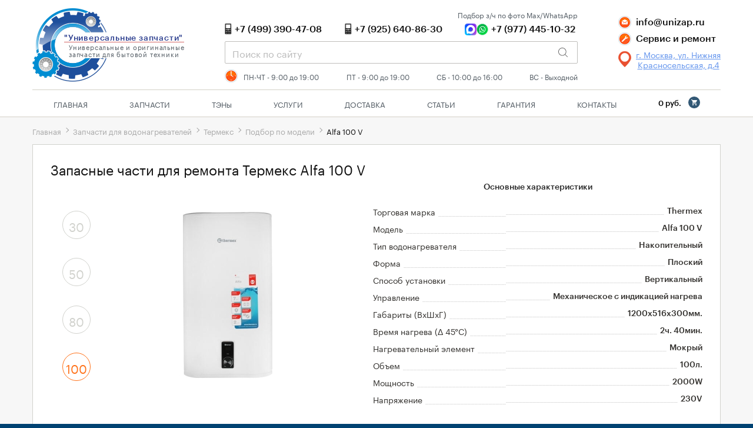

--- FILE ---
content_type: text/html; charset=UTF-8
request_url: https://unizap.ru/thermex/model/alfa-100v.html
body_size: 12660
content:
<!DOCTYPE HTML PUBLIC "-//W3C//DTD HTML 4.01 Transitional//EN" "http://www.w3.org/TR/html4/loose.dtd">
<html>
<head>
  <title>Запчасти для водонагревателя Термекс Alfa 100 V</title>
  <meta http-equiv="X-UA-Compatible" content="IE=edge">
  <meta name="viewport" content="width=1140">
  <meta name="copyright" content="Универсальные запчасти">
  <meta http-equiv="Content-Type" content="text/html; charset=utf-8">
  <meta name="description" content="Запасные части для ремонта водонагревателя Термекс модель Alfa 100 V">
  <meta name="keywords" content="Запчасти для водонагревателя Термекс Alfa 100 V">
  <link rel="icon" href="../../navigathion/favilogo.ico" type="image/x-icon" />
  <link rel="shortcut icon" href="../../navigathion/favilogo.ico" type="image/x-icon" />
  <link rel="stylesheet" href="../../statics/lib/slick/slick.css">
  <link rel="stylesheet" href="../../statics/lib/slick/slick-theme.css">
  <link rel="stylesheet" href="../../statics/lib/fancybox/jquery.fancybox.css">
  <link rel="stylesheet" href="../../statics/css/style.css">
</head>
<body>

<div id="page">
    <div class="add-to-cart _js_add-to-cart">
	<div class="block__inner">
		<a href="#popup-cart" data-options='{"touch": false}' data-fancybox title="Открыть корзину"><div class="add-to-cart__add">Товар добавлен в корзину<br>В корзине: <span class="simpleCart_quantity"></span> на сумму: <span class="simpleCart_total"></span><br><span style="text-decoration:underline;">Открыть корзину</span></div></a>
	</div>
</div>
    <header>
	<div class="block__inner">
		<div class="header__section header__section-top flex">
			<div class="header__subsection">
				<div class="flex flex-nowrap">
					<div class="wrapper-logo">
						<a href="../../" class="logo"><img src="../../navigathion/logo.png" alt="Универсальные запчасти"></a>
						<a href="../../" class="logo-data">
							<p class="logo-title">"Универсальные запчасти"</p>
							<p class="logo-text">Универсальные и оригинальные<br> запчасти для бытовой техники</p>
						</a>
					</div>
				</div>
			</div>
			<div class="header__subsection header__section_center">
				<div class="header__section-text">
					<p>Подбор з/ч по фото Max/WhatsApp</p>
				</div>
				<div class="header__section-phones flex">
					<p class="header__contact contact_tel">+7 (499) 390-47-08</p>
					<p class="header__contact contact_tel">+7 (925) 640-86-30</a>
					<div class="flex">
						<div class="header__socials">
							<p class="header__social-item" style="background-image: url(../../statics/img/ic_viber.png);"></p>
							<p class="header__social-item" style="background-image: url(../../statics/img/ic_whatsapp.png);"></p>
						</div>
						<p class="header__contact">+7 (977) 445-10-32</p>
					</div>
				</div>
				<div class="header__search">
					<input class="input" type="text" placeholder="Поиск по сайту">
					<button class="header__search-button"></button>
					<div id="livesearch" class="searchresult"></div>
				</div>
				<div class="header__section-schedule flex">
					<span>ПН-ЧТ - 9:00 до 19:00</span>
					<span>ПТ - 9:00 до 19:00</span>
					<span>СБ - 10:00 до 16:00</span>
					<span>ВС - Выходной</span>
				</div>
			</div>
			<div class="header__subsection header__section-contacts">
				<p class="header__mail contact_mail">info@unizap.ru</p>
				<p class="header__mail contact_service"><a href="../../navigathion/servise.html">Сервис и ремонт</a></p>
				<p class="header__address contact_home"><a href="../../navigathion/selfdelivery.html">г. Москва, ул. Нижняя<br> Красносельская, д.4</a></p>
			</div>
		</div>
		<div class="header__section header__section-nav flex" itemscope="" itemtype="http://schema.org/SiteNavigationElement">
			<ul class="header__nav" itemprop="about" itemscope="" itemtype="http://schema.org/ItemList">
				<li itemprop="itemListElement" itemscope="" itemtype="http://schema.org/ItemList"><a href="../../" itemprop="url">Главная</a><meta itemprop="name" content="Главная" /></li>
				<li class="li-list" itemprop="itemListElement" itemscope="" itemtype="http://schema.org/ItemList"><span class="nolinks">Запчасти</span><meta itemprop="name" content="Запчасти" />
					<ul class="header__sub-nav sub-nav_first" itemprop="itemListElement" itemscope="" itemtype="http://schema.org/ItemList">
							<li class="li-list" itemprop="itemListElement" itemscope="" itemtype="http://schema.org/ItemList"><a href="../../waterheater/heater.html" itemprop="url">Водонагреватели</a><meta itemprop="name" content="Водонагреватели" />
										<ul class="header__sub-nav" itemprop="itemListElement" itemscope="" itemtype="http://schema.org/ItemList">
										<li class="li-list" itemprop="itemListElement" itemscope="" itemtype="http://schema.org/ItemList"><a href="../../ariston/ariston.html" itemprop="url">Аристон</a><meta itemprop="name" content="Аристон" />
																<ul class="header__sub-nav" itemprop="itemListElement" itemscope="" itemtype="http://schema.org/ItemList">
																	<li itemprop="itemListElement" itemscope="" itemtype="http://schema.org/ItemList"><a href="../../ariston/aristonten.html" itemprop="url">ТЭНы</a><meta itemprop="name" content="ТЭНы" /></li>
																	<li itemprop="itemListElement" itemscope="" itemtype="http://schema.org/ItemList"><a href="../../ariston/aristontermostat.html" itemprop="url">Терморегуляторы</a><meta itemprop="name" content="Терморегуляторы" /></li>
																	<li itemprop="itemListElement" itemscope="" itemtype="http://schema.org/ItemList"><a href="../../ariston/aristonelectric.html" itemprop="url">Электронные платы</a><meta itemprop="name" content="Электронные платы" /></li>
																	<li itemprop="itemListElement" itemscope="" itemtype="http://schema.org/ItemList"><a href="../../ariston/aristonanode.html" itemprop="url">Аноды</a><meta itemprop="name" content="Аноды" /></li>
																	<li itemprop="itemListElement" itemscope="" itemtype="http://schema.org/ItemList"><a href="../../ariston/aristonprokladki.html" itemprop="url">Фланцы и прокладки</a><meta itemprop="name" content="Фланцы и прокладки" /></li>
																	<li itemprop="itemListElement" itemscope="" itemtype="http://schema.org/ItemList"><a href="../../waterheater/predohranitelnye-klapana-vodonagrevatelya.html" itemprop="url">Предохранительные клапана</a><meta itemprop="name" content="Предохранительные клапана" /></li>
																	<li itemprop="itemListElement" itemscope="" itemtype="http://schema.org/ItemList"><a href="../../ariston/aristonother.html" itemprop="url">Прочие запчасти</a><meta itemprop="name" content="Прочие запчасти" /></li>
																	<li itemprop="itemListElement" itemscope="" itemtype="http://schema.org/ItemList"><a href="../../ariston/ariston-kit.html" itemprop="url">Комплекты</a><meta itemprop="name" content="Комплекты" /></li>
																	<li itemprop="itemListElement" itemscope="" itemtype="http://schema.org/ItemList"><a href="../../ariston/aristonmodel.html" itemprop="url">Подбор з/ч по модели</a><meta itemprop="name" content="Подбор з/ч по модели" /></li>
																</ul>
										</li>
										<li class="li-list" itemprop="itemListElement" itemscope="" itemtype="http://schema.org/ItemList"><a href="../../thermex/thermex.html" itemprop="url">Термекс</a><meta itemprop="name" content="Термекс" />
																<ul class="header__sub-nav" itemprop="itemListElement" itemscope="" itemtype="http://schema.org/ItemList">
																	<li itemprop="itemListElement" itemscope="" itemtype="http://schema.org/ItemList"><a href="../../thermex/thermexten.html" itemprop="url">ТЭНы</a><meta itemprop="name" content="ТЭНы" /></li>
																	<li itemprop="itemListElement" itemscope="" itemtype="http://schema.org/ItemList"><a href="../../thermex/thermextermostat.html" itemprop="url">Терморегуляторы</a><meta itemprop="name" content="Терморегуляторы" /></li>
																	<li itemprop="itemListElement" itemscope="" itemtype="http://schema.org/ItemList"><a href="../../thermex/thermexelectric.html" itemprop="url">Блоки электрические</a><meta itemprop="name" content="Блоки электрические" /></li>
																	<li itemprop="itemListElement" itemscope="" itemtype="http://schema.org/ItemList"><a href="../../ariston/aristonanode.html" itemprop="url">Аноды</a><meta itemprop="name" content="Аноды" /></li>
																	<li itemprop="itemListElement" itemscope="" itemtype="http://schema.org/ItemList"><a href="../../thermex/thermexprokladki.html" itemprop="url">Фланцы и прокладки</a><meta itemprop="name" content="Фланцы и прокладки" /></li>
																	<li itemprop="itemListElement" itemscope="" itemtype="http://schema.org/ItemList"><a href="../../waterheater/predohranitelnye-klapana-vodonagrevatelya.html" itemprop="url">Предохранительные клапана</a><meta itemprop="name" content="Предохранительные клапана" /></li>
																	<li itemprop="itemListElement" itemscope="" itemtype="http://schema.org/ItemList"><a href="../../thermex/thermex-panel.html" itemprop="url">Панели, крышки, наклейки</a><meta itemprop="name" content="Панели, крышки, наклейки" /></li>
																	<li itemprop="itemListElement" itemscope="" itemtype="http://schema.org/ItemList"><a href="../../thermex/thermexother.html" itemprop="url">Прочие запчасти</a><meta itemprop="name" content="Прочие запчасти" /></li>
																	<li itemprop="itemListElement" itemscope="" itemtype="http://schema.org/ItemList"><a href="../../thermex/thermexmodel.html" itemprop="url">Подбор з/ч по модели</a><meta itemprop="name" content="Подбор з/ч по модели" /></li>
																</ul>
										</li>
										<li class="li-list" itemprop="itemListElement" itemscope="" itemtype="http://schema.org/ItemList"><a href="../../electrolux/electrolux.html" itemprop="url">Электролюкс</a><meta itemprop="name" content="Электролюкс" />
																<ul class="header__sub-nav" itemprop="itemListElement" itemscope="" itemtype="http://schema.org/ItemList">
																	<li itemprop="itemListElement" itemscope="" itemtype="http://schema.org/ItemList"><a href="../../electrolux/electroluxten.html" itemprop="url">ТЭНы</a><meta itemprop="name" content="ТЭНы" /></li>
																	<li itemprop="itemListElement" itemscope="" itemtype="http://schema.org/ItemList"><a href="../../electrolux/electroluxtermostat.html" itemprop="url">Термостаты</a><meta itemprop="name" content="Термостаты" /></li>
																	<li itemprop="itemListElement" itemscope="" itemtype="http://schema.org/ItemList"><a href="../../electrolux/electroluxelectric.html" itemprop="url">Электронные платы</a><meta itemprop="name" content="Электронные платы" /></li>
																	<li itemprop="itemListElement" itemscope="" itemtype="http://schema.org/ItemList"><a href="../../ariston/aristonanode.html" itemprop="url">Аноды</a><meta itemprop="name" content="Аноды" /></li>
																	<li itemprop="itemListElement" itemscope="" itemtype="http://schema.org/ItemList"><a href="../../electrolux/electroluxprokladki.html" itemprop="url">Фланцы и прокладки</a><meta itemprop="name" content="Фланцы и прокладки" /></li>
																	<li itemprop="itemListElement" itemscope="" itemtype="http://schema.org/ItemList"><a href="../../waterheater/predohranitelnye-klapana-vodonagrevatelya.html" itemprop="url">Предохранительные клапана</a><meta itemprop="name" content="Предохранительные клапана" /></li>
																	<li itemprop="itemListElement" itemscope="" itemtype="http://schema.org/ItemList"><a href="../../electrolux/electroluxother.html" itemprop="url">Прочие запчасти</a><meta itemprop="name" content="Прочие запчасти" /></li>
																	<li itemprop="itemListElement" itemscope="" itemtype="http://schema.org/ItemList"><a href="../../electrolux/electroluxmodel.html" itemprop="url">Подбор з/ч по модели</a><meta itemprop="name" content="Подбор з/ч по модели" /></li>
																</ul>
										</li>
										<li class="li-list" itemprop="itemListElement" itemscope="" itemtype="http://schema.org/ItemList"><a href="../../zanussi/zanussi.html" itemprop="url">Занусси</a><meta itemprop="name" content="Занусси" />
																<ul class="header__sub-nav" itemprop="itemListElement" itemscope="" itemtype="http://schema.org/ItemList">
																	<li itemprop="itemListElement" itemscope="" itemtype="http://schema.org/ItemList"><a href="../../zanussi/zanussi-ten.html" itemprop="url">ТЭНы</a><meta itemprop="name" content="ТЭНы" /></li>
																	<li itemprop="itemListElement" itemscope="" itemtype="http://schema.org/ItemList"><a href="../../zanussi/zanussi-termostat.html" itemprop="url">Термостаты</a><meta itemprop="name" content="Термостаты" /></li>
																	<li itemprop="itemListElement" itemscope="" itemtype="http://schema.org/ItemList"><a href="../../zanussi/zanussi-platy.html" itemprop="url">Электронные платы</a><meta itemprop="name" content="Электронные платы" /></li>
																	<li itemprop="itemListElement" itemscope="" itemtype="http://schema.org/ItemList"><a href="../../ariston/aristonanode.html" itemprop="url">Аноды</a><meta itemprop="name" content="Аноды" /></li>
																	<li itemprop="itemListElement" itemscope="" itemtype="http://schema.org/ItemList"><a href="../../zanussi/zanussi-prokladki.html" itemprop="url">Фланцы и прокладки</a><meta itemprop="name" content="Фланцы и прокладки" /></li>
																	<li itemprop="itemListElement" itemscope="" itemtype="http://schema.org/ItemList"><a href="../../waterheater/predohranitelnye-klapana-vodonagrevatelya.html" itemprop="url">Предохранительные клапана</a><meta itemprop="name" content="Предохранительные клапана" /></li>
																	<li itemprop="itemListElement" itemscope="" itemtype="http://schema.org/ItemList"><a href="../../zanussi/zanussiother.html" itemprop="url">Прочие запчасти</a><meta itemprop="name" content="Прочие запчасти" /></li>
																	<li itemprop="itemListElement" itemscope="" itemtype="http://schema.org/ItemList"><a href="../../zanussi/zanussi-model.html" itemprop="url">Подбор з/ч по модели</a><meta itemprop="name" content="Подбор з/ч по модели" /></li>
																</ul>
										</li>
										<li class="li-list" itemprop="itemListElement" itemscope="" itemtype="http://schema.org/ItemList"><a href="../../aquaverso/aquaverso.html" itemprop="url">АкваВерсо</a><meta itemprop="name" content="АкваВерсо" />
																<ul class="header__sub-nav" itemprop="itemListElement" itemscope="" itemtype="http://schema.org/ItemList">
																	<li itemprop="itemListElement" itemscope="" itemtype="http://schema.org/ItemList"><a href="../../aquaverso/aquaverso-ten.html" itemprop="url">ТЭНы</a><meta itemprop="name" content="ТЭНы" /></li>
																	<li itemprop="itemListElement" itemscope="" itemtype="http://schema.org/ItemList"><a href="../../ariston/aristonanode.html" itemprop="url">Аноды</a><meta itemprop="name" content="Аноды" /></li>
																	<li itemprop="itemListElement" itemscope="" itemtype="http://schema.org/ItemList"><a href="../../thermex/thermexprokladki.html" itemprop="url">Фланцы и прокладки</a><meta itemprop="name" content="Фланцы и прокладки" /></li>																	
																	<li itemprop="itemListElement" itemscope="" itemtype="http://schema.org/ItemList"><a href="../../waterheater/predohranitelnye-klapana-vodonagrevatelya.html" itemprop="url">Предохранительные клапана</a><meta itemprop="name" content="Предохранительные клапана" /></li>
																	<li itemprop="itemListElement" itemscope="" itemtype="http://schema.org/ItemList"><a href="../../aquaverso/aquaverso-other.html" itemprop="url">Прочие запчасти</a><meta itemprop="name" content="Прочие запчасти" /></li>
																	<li itemprop="itemListElement" itemscope="" itemtype="http://schema.org/ItemList"><a href="../../aquaverso/aquaverso-model.html" itemprop="url">Подбор з/ч по модели</a><meta itemprop="name" content="Подбор з/ч по модели" /></li>
																</ul>
										</li>
										<li class="li-list" itemprop="itemListElement" itemscope="" itemtype="http://schema.org/ItemList"><a href="../../polaris/polaris.html" itemprop="url">Поларис</a><meta itemprop="name" content="Поларис" />
																<ul class="header__sub-nav" itemprop="itemListElement" itemscope="" itemtype="http://schema.org/ItemList">
																	<li itemprop="itemListElement" itemscope="" itemtype="http://schema.org/ItemList"><a href="../../polaris/polaristen.html" itemprop="url">ТЭНы</a><meta itemprop="name" content="ТЭНы" /></li>
																	<li itemprop="itemListElement" itemscope="" itemtype="http://schema.org/ItemList"><a href="../../ariston/aristonanode.html" itemprop="url">Аноды</a><meta itemprop="name" content="Аноды" /></li>
																	<li itemprop="itemListElement" itemscope="" itemtype="http://schema.org/ItemList"><a href="../../waterheater/predohranitelnye-klapana-vodonagrevatelya.html" itemprop="url">Предохранительные клапана</a><meta itemprop="name" content="Предохранительные клапана" /></li>
																	<li itemprop="itemListElement" itemscope="" itemtype="http://schema.org/ItemList"><a href="../../polaris/polaris-model.html" itemprop="url">Подбор з/ч по модели</a><meta itemprop="name" content="Подбор з/ч по модели" /></li>
																</ul>
										</li>
										<li class="li-list" itemprop="itemListElement" itemscope="" itemtype="http://schema.org/ItemList"><a href="../../gorenje/gorenje.html" itemprop="url">Горенье</a><meta itemprop="name" content="Горенье" />
																<ul class="header__sub-nav" itemprop="itemListElement" itemscope="" itemtype="http://schema.org/ItemList">
																	<li itemprop="itemListElement" itemscope="" itemtype="http://schema.org/ItemList"><a href="../../gorenje/gorenjeten.html" itemprop="url">ТЭНы</a><meta itemprop="name" content="ТЭНы" /></li>
																	<li itemprop="itemListElement" itemscope="" itemtype="http://schema.org/ItemList"><a href="../../gorenje/gorenje-termostat.html" itemprop="url">Терморегуляторы</a><meta itemprop="name" content="Терморегуляторы" /></li>
																	<li itemprop="itemListElement" itemscope="" itemtype="http://schema.org/ItemList"><a href="../../ariston/aristonanode.html" itemprop="url">Аноды</a><meta itemprop="name" content="Аноды" /></li>
																	<li itemprop="itemListElement" itemscope="" itemtype="http://schema.org/ItemList"><a href="../../gorenje/gorenjeprokladki.html" itemprop="url">Фланцы и прокладки</a><meta itemprop="name" content="Фланцы и прокладки" /></li>
																	<li itemprop="itemListElement" itemscope="" itemtype="http://schema.org/ItemList"><a href="../../waterheater/predohranitelnye-klapana-vodonagrevatelya.html" itemprop="url">Предохранительные клапана</a><meta itemprop="name" content="Предохранительные клапана" /></li>
																</ul>
										</li>
										<li class="li-list" itemprop="itemListElement" itemscope="" itemtype="http://schema.org/ItemList"><a href="../../timberk/timberk.html" itemprop="url">Тимберк</a><meta itemprop="name" content="Тимберк" />
																<ul class="header__sub-nav" itemprop="itemListElement" itemscope="" itemtype="http://schema.org/ItemList">
																	<li itemprop="itemListElement" itemscope="" itemtype="http://schema.org/ItemList"><a href="../../timberk/timberk-ten.html" itemprop="url">ТЭНы</a><meta itemprop="name" content="ТЭНы" /></li>
																	<li itemprop="itemListElement" itemscope="" itemtype="http://schema.org/ItemList"><a href="../../ariston/aristonanode.html" itemprop="url">Аноды</a><meta itemprop="name" content="Аноды" /></li>
																	<li itemprop="itemListElement" itemscope="" itemtype="http://schema.org/ItemList"><a href="../../waterheater/predohranitelnye-klapana-vodonagrevatelya.html" itemprop="url">Предохранительные клапана</a><meta itemprop="name" content="Предохранительные клапана" /></li>
																    <li itemprop="itemListElement" itemscope="" itemtype="http://schema.org/ItemList"><a href="../../timberk/timberk-model.html" itemprop="url">Подбор з/ч по модели</a><meta itemprop="name" content="Подбор з/ч по модели" /></li>
																</ul>
										</li>
										<li class="li-list" itemprop="itemListElement" itemscope="" itemtype="http://schema.org/ItemList"><a href="../../ballu/ballu.html" itemprop="url">Баллу</a><meta itemprop="name" content="Баллу" />
																<ul class="header__sub-nav" itemprop="itemListElement" itemscope="" itemtype="http://schema.org/ItemList">
																	<li itemprop="itemListElement" itemscope="" itemtype="http://schema.org/ItemList"><a href="../../ballu/ballu-ten.html" itemprop="url">ТЭНы</a><meta itemprop="name" content="ТЭНы" /></li>																																	
																	<li itemprop="itemListElement" itemscope="" itemtype="http://schema.org/ItemList"><a href="../../ballu/ballu-platy.html" itemprop="url">Электронные платы</a><meta itemprop="name" content="Электронные платы" /></li>																																	
																	<li itemprop="itemListElement" itemscope="" itemtype="http://schema.org/ItemList"><a href="../../ariston/aristonanode.html" itemprop="url">Аноды</a><meta itemprop="name" content="Аноды" /></li>
																	<li itemprop="itemListElement" itemscope="" itemtype="http://schema.org/ItemList"><a href="../../ballu/balluprokladki.html" itemprop="url">Фланцы и прокладки</a><meta itemprop="name" content="Фланцы и прокладки" /></li>
																	<li itemprop="itemListElement" itemscope="" itemtype="http://schema.org/ItemList"><a href="../../ballu/balluother.html" itemprop="url">Прочие запчасти</a><meta itemprop="name" content="Прочие запчасти" /></li>
																	<li itemprop="itemListElement" itemscope="" itemtype="http://schema.org/ItemList"><a href="../../waterheater/predohranitelnye-klapana-vodonagrevatelya.html" itemprop="url">Предохранительные клапана</a><meta itemprop="name" content="Предохранительные клапана" /></li>
																	<li itemprop="itemListElement" itemscope="" itemtype="http://schema.org/ItemList"><a href="../../ballu/ballu-model.html" itemprop="url">Подбор з/ч по модели</a><meta itemprop="name" content="Подбор з/ч по модели" /></li>
																</ul>
										</li>
										<li class="li-list" itemprop="itemListElement" itemscope="" itemtype="http://schema.org/ItemList"><a href="../../haier/haier.html" itemprop="url">Хаер</a><meta itemprop="name" content="Хаер" />
																<ul class="header__sub-nav" itemprop="itemListElement" itemscope="" itemtype="http://schema.org/ItemList">
																	<li itemprop="itemListElement" itemscope="" itemtype="http://schema.org/ItemList"><a href="../../haier/haier-ten.html" itemprop="url">ТЭНы</a><meta itemprop="name" content="ТЭНы" /></li>																																																																	
																	<li itemprop="itemListElement" itemscope="" itemtype="http://schema.org/ItemList"><a href="../../ariston/aristonanode.html" itemprop="url">Аноды</a><meta itemprop="name" content="Аноды" /></li>																	
																	<li itemprop="itemListElement" itemscope="" itemtype="http://schema.org/ItemList"><a href="../../waterheater/predohranitelnye-klapana-vodonagrevatelya.html" itemprop="url">Предохранительные клапана</a><meta itemprop="name" content="Предохранительные клапана" /></li>
																	<li itemprop="itemListElement" itemscope="" itemtype="http://schema.org/ItemList"><a href="../../haier/haier-model.html" itemprop="url">Подбор з/ч по модели</a><meta itemprop="name" content="Подбор з/ч по модели" /></li>
																</ul>
										</li>
										<li class="li-list" itemprop="itemListElement" itemscope="" itemtype="http://schema.org/ItemList"><a href="../../royalthermo/royal-thermo.html" itemprop="url">Роял Термо</a><meta itemprop="name" content="Роял Термо" />
																<ul class="header__sub-nav" itemprop="itemListElement" itemscope="" itemtype="http://schema.org/ItemList">
																	<li itemprop="itemListElement" itemscope="" itemtype="http://schema.org/ItemList"><a href="../../royalthermo/royal-thermo-ten.html" itemprop="url">ТЭНы</a><meta itemprop="name" content="ТЭНы" /></li>
																    <li itemprop="itemListElement" itemscope="" itemtype="http://schema.org/ItemList"><a href="../../royalthermo/royal-thermo-platy.html" itemprop="url">Электронные платы</a><meta itemprop="name" content="Электронные платы" /></li>
																</ul>
										</li>
										<li class="li-list" itemprop="itemListElement" itemscope="" itemtype="http://schema.org/ItemList"><a href="../../garanterm/garanterm.html" itemprop="url">Гарантерм</a><meta itemprop="name" content="Гарантерм" />
																<ul class="header__sub-nav" itemprop="itemListElement" itemscope="" itemtype="http://schema.org/ItemList">
																	<li itemprop="itemListElement" itemscope="" itemtype="http://schema.org/ItemList"><a href="../../garanterm/garanterm-ten.html" itemprop="url">ТЭНы</a><meta itemprop="name" content="ТЭНы" /></li>
																</ul>
										</li>
										</ul>
							</li>	
							<li class="li-list" itemprop="itemListElement" itemscope="" itemtype="http://schema.org/ItemList"><a href="../../stir/wash.html" itemprop="url">Стиральные машины</a><meta itemprop="name" content="Стиральные машины" />
											<ul class="header__sub-nav" itemprop="itemListElement" itemscope="" itemtype="http://schema.org/ItemList">
										<li itemprop="itemListElement" itemscope="" itemtype="http://schema.org/ItemList"><a href="../../stir/washten.html" itemprop="url">ТЭНы</a><meta itemprop="name" content="ТЭНы" /></li>
										<li itemprop="itemListElement" itemscope="" itemtype="http://schema.org/ItemList"><a href="../../stir/washnaso.html" itemprop="url">Насосы</a><meta itemprop="name" content="Насосы" /></li>
										<li itemprop="itemListElement" itemscope="" itemtype="http://schema.org/ItemList"><a href="../../stir/washbearing.html" itemprop="url">Подшипники</a><meta itemprop="name" content="Подшипники" /></li>
										<li itemprop="itemListElement" itemscope="" itemtype="http://schema.org/ItemList"><a href="../../stir/washseal.html" itemprop="url">Сальники</a><meta itemprop="name" content="Сальники" /></li>
										<li itemprop="itemListElement" itemscope="" itemtype="http://schema.org/ItemList"><a href="../../stir/washbelt.html" itemprop="url">Ремни</a><meta itemprop="name" content="Ремни" /></li>
										<li itemprop="itemListElement" itemscope="" itemtype="http://schema.org/ItemList"><a href="../../stir/washtermlock.html" itemprop="url">Блокировки люка</a><meta itemprop="name" content="Блокировки люка" /></li>
										<li itemprop="itemListElement" itemscope="" itemtype="http://schema.org/ItemList"><a href="../../stir/klapana-stiralnoi-mashiny.html" itemprop="url">Электроклапана</a><meta itemprop="name" content="Электроклапана" /></li>
										<li itemprop="itemListElement" itemscope="" itemtype="http://schema.org/ItemList"><a href="../../stir/shchetki-dvigatelya-stiralnoy-mashiny.html" itemprop="url">Щетки двигателя</a><meta itemprop="name" content="Щетки двигателя" /></li>
										<li itemprop="itemListElement" itemscope="" itemtype="http://schema.org/ItemList"><a href="../../stir/washsensor.html" itemprop="url">Датчики температуры</a><meta itemprop="name" content="Датчики температуры" /></li>
										<li itemprop="itemListElement" itemscope="" itemtype="http://schema.org/ItemList"><a href="../../stir/washloop.html" itemprop="url">Петли люка</a><meta itemprop="name" content="Петли люка" /></li>
										<li itemprop="itemListElement" itemscope="" itemtype="http://schema.org/ItemList"><a href="../../stir/stiralki-model.html" itemprop="url">Подбор з/ч по модели</a><meta itemprop="name" content="Подбор з/ч по модели" /></li>
											</ul>
							</li>
							<li class="li-list" itemprop="itemListElement" itemscope="" itemtype="http://schema.org/ItemList"><a href="../../electriccooker/elcooker.html" itemprop="url">Электроплиты</a><meta itemprop="name" content="Электроплиты" />
											<ul class="header__sub-nav" itemprop="itemListElement" itemscope="" itemtype="http://schema.org/ItemList">
										<li itemprop="itemListElement" itemscope="" itemtype="http://schema.org/ItemList"><a href="../../electriccooker/ten-duhovki.html" itemprop="url">ТЭНы</a><meta itemprop="name" content="ТЭНы" /></li>
										<li itemprop="itemListElement" itemscope="" itemtype="http://schema.org/ItemList"><a href="../../electriccooker/elcookelring.html" itemprop="url">Чугунные конфорки</a><meta itemprop="name" content="Чугунные конфорки" /></li>
										<li itemprop="itemListElement" itemscope="" itemtype="http://schema.org/ItemList"><a href="../../electriccooker/konforki-dlya-steklokeramicheskoy-plity.html" itemprop="url">Конфорки для стеклокерамики</a><meta itemprop="name" content="Конфорки для стеклокерамики" /></li>
										<li itemprop="itemListElement" itemscope="" itemtype="http://schema.org/ItemList"><a href="../../electriccooker/pereklyuchateli-elektroplity.html" itemprop="url">Переключатели</a><meta itemprop="name" content="Переключатели" /></li>
											</ul>
							</li>
							<li class="li-list" itemprop="itemListElement" itemscope="" itemtype="http://schema.org/ItemList"><a href="../../radiator/radiator.html" itemprop="url">Радиаторы</a><meta itemprop="name" content="Радиаторы" />
											<ul class="header__sub-nav" itemprop="itemListElement" itemscope="" itemtype="http://schema.org/ItemList">
										<li itemprop="itemListElement" itemscope="" itemtype="http://schema.org/ItemList"><a href="../../radiator/radiatorten.html" itemprop="url">ТЭНы</a><meta itemprop="name" content="ТЭНы" /></li>
											</ul>
							</li>
							<li class="li-list" itemprop="itemListElement" itemscope="" itemtype="http://schema.org/ItemList"><a href="../../elektrokotel/elektrokotel.html" itemprop="url">Электрокотлы</a><meta itemprop="name" content="Электрокотлы" />
											<ul class="header__sub-nav" itemprop="itemListElement" itemscope="" itemtype="http://schema.org/ItemList">
										<li itemprop="itemListElement" itemscope="" itemtype="http://schema.org/ItemList"><a href="../../thermex/thermex-elektrokotly.html" itemprop="url">Термекс</a><meta itemprop="name" content="Термекс" /></li>
										<li itemprop="itemListElement" itemscope="" itemtype="http://schema.org/ItemList"><a href="../../evan/evan-ten.html" itemprop="url">ЭВАН</a><meta itemprop="name" content="ТЭНы для ЭВАН" /></li>
										<li itemprop="itemListElement" itemscope="" itemtype="http://schema.org/ItemList"><a href="../../protherm/protherm-ten.html" itemprop="url">Protherm (Протерм)</a><meta itemprop="name" content="ТЭНы для Протерм" /></li>
										<li itemprop="itemListElement" itemscope="" itemtype="http://schema.org/ItemList"><a href="../../eleko/elekoten.html" itemprop="url">Eleko (Элеко)</a><meta itemprop="name" content="ТЭНы для Элеко" /></li>										
										<li itemprop="itemListElement" itemscope="" itemtype="http://schema.org/ItemList"><a href="../../blok/blokten.html" itemprop="url">Блоки ТЭН</a><meta itemprop="name" content="Блоки ТЭН" /></li>
										<li itemprop="itemListElement" itemscope="" itemtype="http://schema.org/ItemList"><a href="../../blok/termostat-kotla.html" itemprop="url">Термостаты</a><meta itemprop="name" content="Термостаты" /></li>
											</ul>
							</li>
							<li class="li-list" itemprop="itemListElement" itemscope="" itemtype="http://schema.org/ItemList"><a href="../../konvektor/konvektor.html" itemprop="url">Конвектора</a><meta itemprop="name" content="Конвектора" />
										<ul class="header__sub-nav" itemprop="itemListElement" itemscope="" itemtype="http://schema.org/ItemList">
										<li class="li-list" itemprop="itemListElement" itemscope="" itemtype="http://schema.org/ItemList"><a href="../../ballu/ballu-konvektor.html" itemprop="url">Баллу</a><meta itemprop="name" content="Баллу" />
																<ul class="header__sub-nav" itemprop="itemListElement" itemscope="" itemtype="http://schema.org/ItemList">
																	<li itemprop="itemListElement" itemscope="" itemtype="http://schema.org/ItemList"><a href="../../ballu/ballu-konvektor-platy.html" itemprop="url">Электронные платы</a><meta itemprop="name" content="Электронные платы" /></li>
																</ul>
										</li>
										</ul>
							</li>
							<li class="li-list" itemprop="itemListElement" itemscope="" itemtype="http://schema.org/ItemList"><a href="../../cleaners/accessories.html" itemprop="url">Аксессуары</a><meta itemprop="name" content="Аксессуары" />
											<ul class="header__sub-nav" itemprop="itemListElement" itemscope="" itemtype="http://schema.org/ItemList">
										<li itemprop="itemListElement" itemscope="" itemtype="http://schema.org/ItemList"><a href="../../cleaners/antinakipin.html" itemprop="url">Антинакипин</a><meta itemprop="name" content="Антинакипин" /></li>
										<li itemprop="itemListElement" itemscope="" itemtype="http://schema.org/ItemList"><a href="../../cleaners/luchshiy-poroshok-dlya-stiralnoy-mashiny.html" itemprop="url">Стиральный порошок</a><meta itemprop="name" content="Стиральный порошок" /></li>
										<li itemprop="itemListElement" itemscope="" itemtype="http://schema.org/ItemList"><a href="../../cleaners/poglotitel-zapaha-dlya-holodilnika.html" itemprop="url">Поглотитель запаха</a><meta itemprop="name" content="Поглотитель запаха" /></li>
										<li itemprop="itemListElement" itemscope="" itemtype="http://schema.org/ItemList"><a href="../../cleaners/chistyashchie-sredstva-dlya-steklokeramiki.html" itemprop="url">Чистящие средства для стеклокерамики</a><meta itemprop="name" content="Чистящие средства для стеклокерамики" /></li>
										<li itemprop="itemListElement" itemscope="" itemtype="http://schema.org/ItemList"><a href="../../cleaners/skrebok-dlya-steklokeramiki.html" itemprop="url">Скребок для стеклокерамики</a><meta itemprop="name" content="Скребок для стеклокерамики" /></li>
										<li itemprop="itemListElement" itemscope="" itemtype="http://schema.org/ItemList"><a href="../../cleaners/meshki-dlya-stirki-belya.html" itemprop="url">Мешки для стирки белья</a><meta itemprop="name" content="Мешки для стирки белья" /></li>
										<li itemprop="itemListElement" itemscope="" itemtype="http://schema.org/ItemList"><a href="../../cleaners/podstavki-dlya-stiralnoy-mashiny.html" itemprop="url">Подставки для СМА</a><meta itemprop="name" content="Подставки для СМА" /></li>
										<li itemprop="itemListElement" itemscope="" itemtype="http://schema.org/ItemList"><a href="../../cleaners/tabletki-dlya-posudomoechnoy-mashiny.html" itemprop="url">Моющие таблетки для ПММ</a><meta itemprop="name" content="Моющие таблетки для ПММ" /></li>
										<li itemprop="itemListElement" itemscope="" itemtype="http://schema.org/ItemList"><a href="../../cleaners/sol-dlya-posudomoechnoy-mashiny.html" itemprop="url">Соль для ПММ</a><meta itemprop="name" content="Соль для ПММ" /></li>
											</ul>	
							</li>
					</ul>
				</li>
				<li class="li-list" style="text-transform: none;" itemprop="itemListElement" itemscope="" itemtype="http://schema.org/ItemList"><span class="nolinks">ТЭНы</span><meta itemprop="name" content="ТЭНы" />
					<ul class="header__sub-nav sub-nav_first" itemprop="itemListElement" itemscope="" itemtype="http://schema.org/ItemList">
							<li itemprop="itemListElement" itemscope="" itemtype="http://schema.org/ItemList"><a href="../../ariston/aristonten.html" itemprop="url">ТЭНы Аристон</a><meta itemprop="name" content="ТЭНы Аристон" /></li>
							<li itemprop="itemListElement" itemscope="" itemtype="http://schema.org/ItemList"><a href="../../thermex/thermexten.html"itemprop="url">ТЭНы Термекс</a><meta itemprop="name" content="ТЭНы Термекс" /></li>
							<li itemprop="itemListElement" itemscope="" itemtype="http://schema.org/ItemList"><a href="../../electrolux/electroluxten.html"itemprop="url">ТЭНы Электролюкс</a><meta itemprop="name" content="ТЭНы Электролюкс" /></li>
							<li itemprop="itemListElement" itemscope="" itemtype="http://schema.org/ItemList"><a href="../../zanussi/zanussi-ten.html"itemprop="url">ТЭНы Занусси</a><meta itemprop="name" content="ТЭНы Занусси" /></li>
							<li itemprop="itemListElement" itemscope="" itemtype="http://schema.org/ItemList"><a href="../../aquaverso/aquaverso-ten.html"itemprop="url">ТЭНы АкваВерсо</a><meta itemprop="name" content="ТЭНы АкваВерсо" /></li>
							<li itemprop="itemListElement" itemscope="" itemtype="http://schema.org/ItemList"><a href="../../polaris/polaristen.html"itemprop="url">ТЭНы Поларис</a><meta itemprop="name" content="ТЭНы Поларис" /></li>
							<li itemprop="itemListElement" itemscope="" itemtype="http://schema.org/ItemList"><a href="../../gorenje/gorenjeten.html"itemprop="url">ТЭНы Горенье</a><meta itemprop="name" content="ТЭНы Горенье" /></li>
							<li itemprop="itemListElement" itemscope="" itemtype="http://schema.org/ItemList"><a href="../../timberk/timberk-ten.html"itemprop="url">ТЭНы Тимберк</a><meta itemprop="name" content="ТЭНы Тимберк" /></li>
							<li itemprop="itemListElement" itemscope="" itemtype="http://schema.org/ItemList"><a href="../../stir/washten.html"itemprop="url">ТЭНы стиральных машин</a><meta itemprop="name" content="ТЭНы стиральных машин" /></li>
							<li itemprop="itemListElement" itemscope="" itemtype="http://schema.org/ItemList"><a href="../../electriccooker/ten-duhovki.html"itemprop="url">ТЭНы Электроплит</a><meta itemprop="name" content="ТЭНы Электроплит" /></li>
							<li itemprop="itemListElement" itemscope="" itemtype="http://schema.org/ItemList"><a href="../../radiator/radiatorten.html"itemprop="url">ТЭНы радиаторные</a><meta itemprop="name" content="ТЭНы радиаторные" /></li>
							<li itemprop="itemListElement" itemscope="" itemtype="http://schema.org/ItemList"><a href="../../blok/blokten.html"itemprop="url">Блоки ТЭН</a><meta itemprop="name" content="ТЭНы Блоки ТЭН" /></li>
					</ul>
				</li>
				<li class="li-list" itemprop="itemListElement" itemscope="" itemtype="http://schema.org/ItemList"><span class="nolinks">Услуги</span><meta itemprop="name" content="Услуги" />
					<ul class="header__sub-nav sub-nav_first" style="width:219px;" itemprop="itemListElement" itemscope="" itemtype="http://schema.org/ItemList">
							<li itemprop="itemListElement" itemscope="" itemtype="http://schema.org/ItemList"><a href="../../navigathion/diagnostics.html" itemprop="url">Диагностика водонагревателей</a><meta itemprop="name" content="Диагностика водонагревателей" /></li>
							<li itemprop="itemListElement" itemscope="" itemtype="http://schema.org/ItemList"><a href="../../navigathion/servise.html" itemprop="url">Ремонт водонагревателей</a><meta itemprop="name" content="Ремонт водонагревателей" /></li>
					</ul>
				</li>
				<li class="li-list" itemprop="itemListElement" itemscope="" itemtype="http://schema.org/ItemList"><span class="nolinks">Доставка</span><meta itemprop="name" content="Доставка" />
					<ul class="header__sub-nav sub-nav_first" itemprop="itemListElement" itemscope="" itemtype="http://schema.org/ItemList">
							<li itemprop="itemListElement" itemscope="" itemtype="http://schema.org/ItemList"><a href="../../navigathion/deliverymsk.html" itemprop="url">По Москве и МО</a><meta itemprop="name" content="По Москве и МО" /></li>
							<li itemprop="itemListElement" itemscope="" itemtype="http://schema.org/ItemList"><a href="../../navigathion/deliveryrf.html" itemprop="url">Отправка в регионы РФ</a><meta itemprop="name" content="Отправка в регионы РФ" /></li>
							<li itemprop="itemListElement" itemscope="" itemtype="http://schema.org/ItemList"><a href="../../navigathion/tracksearch.html" itemprop="url">Отслеживание заказов</a><meta itemprop="name" content="Отслеживание заказов" /></li>
					</ul>
				</li>
				<li itemprop="itemListElement" itemscope="" itemtype="http://schema.org/ItemList"><a href="../../infosection/articles.html" itemprop="url">Статьи</a><meta itemprop="name" content="Статьи" /></li>
				<li itemprop="itemListElement" itemscope="" itemtype="http://schema.org/ItemList"><a href="../../navigathion/guarantee.html" itemprop="url">Гарантия</a><meta itemprop="name" content="Гарантия" />
					<ul class="header__sub-nav sub-nav_first" itemprop="itemListElement" itemscope="" itemtype="http://schema.org/ItemList">
							<li itemprop="itemListElement" itemscope="" itemtype="http://schema.org/ItemList"><a href="../../navigathion/guarantee.html" itemprop="url">Гарантия на запчасти</a><meta itemprop="name" content="Гарантия на запчасти" /></li>
							<li itemprop="itemListElement" itemscope="" itemtype="http://schema.org/ItemList"><a href="../../certificate/certificate.html" itemprop="url">Сертификаты</a><meta itemprop="name" content="Сертификаты" /></li>
					</ul>
				</li>
				<li itemprop="itemListElement" itemscope="" itemtype="http://schema.org/ItemList"><a href="../../navigathion/contacts.html" itemprop="url">Контакты</a><meta itemprop="name" content="Контакты" /></li>
				<li itemprop="itemListElement" itemscope="" itemtype="http://schema.org/ItemList"><a href="#popup-cart" class="header__cart" data-fancybox title="Открыть корзину"><span style="text-transform: none;" class="simpleCart_total"></span></a><meta itemprop="name" content="Корзина" /></li>
			</ul>
		</div>
	</div>	
</header><div id="page-content">
  <div class="breadcrumb">
    <div class="block__inner">
      <ul class="breadcrumb-list">
        <li><a href="../../">Главная</a></li>
        <li><a href="../../waterheater/heater.html">Запчасти для водонагревателей</a></li>
        <li><a href="../thermex.html">Термекс</a></li>
        <li><a href="../thermexmodel.html">Подбор по модели</a></li>
        <li>Alfa 100 V</li>
      </ul>
    </div>
  </div><!-- .breadcrumb end -->
  <div class="block characteristics">
    <div class="block__inner">
      <div class="block__container" style="background-color: #fff;">
        <div class="block__inner">
          <h1 class="title __fs23">Запасные части для ремонта Термекс Alfa 100 V</h1>
          <div class="characteristics__inner flex">
            <div class="goods-size">
              <a href="alfa-30v.html" title="Alfa 30 V (30 литров)" class="goods-size-item">30</a>
              <a href="alfa-50v.html" title="Alfa 50 V (50 литров)" class="goods-size-item">50</a>
              <a href="alfa-80v.html" title="Alfa 80 V (80 литров)" class="goods-size-item">80</a>
              <p title="Alfa 100 V (100 литров)" class="goods-size-item active">100</p>
            </div>
            <div class="characteristics__section-image">
              <img src="fotomodel/alfa80100v.jpg" alt="Термекс Alfa 100 V" title="Термекс модель: Alfa 100 V"> 
            </div>
            <div class="characteristics__section-content __text-left __user-input">
              <h4 class="xarme">Основные характеристики</h4>
              <table class="table-decorate">
                <tr>
				<td>Торговая марка</td><td>Thermex</td></tr>
                <tr>
				<td>Модель</td><td>Alfa 100 V</td></tr>
                <tr>
				<td>Тип водонагревателя</td><td>Накопительный</td></tr>
                <tr>
				<td>Форма</td><td>Плоский</td></tr>
                <tr>
				<td>Способ установки</td><td>Вертикальный</td></tr>
                <tr>
				<td>Управление</td><td>Механическое с индикацией нагрева</td></tr>
				<tr>
				<td>Габариты (ВхШхГ)</td><td>1200x516x300мм.</td></tr>
                <tr>
				<td>Время нагрева (&Delta; 45&deg;C)</td><td>2ч. 40мин.</td></tr>
                <tr>
				<td>Нагревательный элемент</td><td>Мокрый</td></tr>
                <tr>
				<td>Объем</td><td>100л.</td></tr>
                <tr>
				<td>Мощность</td><td>2000W</td></tr>
                <tr>
				<td>Напряжение</td><td>230V</td></tr>
              </table>
            </div>
          </div>
        </div>
      </div>

      <h2 class="title __text-center __fs23" style="font-size:21px;">Основные запасные части для ремонта водонагревателя Термекс Alfa 100 V</h2>
	  <h3 class="subtitle __text-center">Стандартный ТЭН</h3>

      <div class="block__container catalog" style="background-color: #fff;">
        <div class="catalog-titles">
          <div class="catalog-titles__inner">
            <div class="catalog-item__section-image">Фото</div>
            <div class="catalog-item__section-article">Артикул</div>
            <div class="catalog-item__section-text">Наименование</div>
            <div class="catalog-item__section-data">Прочее</div>
            <div class="catalog-item__section-existence">Наличие</div>
            <div class="catalog-item__section-price">Цена розн.</div>
          </div>
        </div>
		<div class="catalog-item simpleCart_shelfItem"><!-- 00650 -->
			  <div class="catalog-item__inner">
				<div class="catalog-item__section-image">
				  <a href="../ten/00650-1.jpg" data-fancybox="gallery-00650">
					<img class="catalog-item__image" src="../ten/00650small.jpg" alt="ТЭН DN 2000W/220V М6, нерж, верт." title="ТЭН DN 2000W/220V М6, нерж, верт., контакты под винт">
					<span class="catalog-item__show">Быстрый просмотр</span>
				  </a>
				  <div class="hide-images">
					<a href="../ten/00650-2.jpg" data-fancybox="gallery-00650">
					  <img class="catalog-item__image" src="../ten/00650small-1.jpg">
					</a>
					<a href="../ten/00650-3.jpg" data-fancybox="gallery-00650">
					  <img class="catalog-item__image" src="../ten/00650small-2.jpg">
					</a>
				  </div>
				</div>
				<div class="catalog-item__section-article">
				  <p class="catalog-item__article item_article">00650</p>
				</div>
				<div class="catalog-item__section-text">
				  <a href="../ten/00650.html"><p class="catalog-item__title item_name">ТЭН DN 2000W/220V М6, нерж, верт., контакты под винт</p></a>
				  <p class="catalog-item__text"><span class="redspan">Оригинал</span><br>Мощность 2,0кВт, изготовлен из нержавеющей стали на штампованном фланце диаметром 64мм. с местом под анод М6.</p>
				  <a href="../ten/00650.html" class="catalog-item__link">Посмотреть полное описание</a>
				</div>
				<div class="catalog-item__section-data">
				  <p class="catalog-item__data">L-310мм.</p>
				</div>
								<div class="catalog-item__section-existence">
				  <div class="catalog-item__existence-label __middle">
					<span></span>
					<span></span>
					<span></span>
					<span></span>
				  </div>
				  <p class="catalog-item__existence">Есть</p>
				</div>				<input class="novisible item_quantity" VALUE="1" TYPE="text">
				<div class="catalog-item__section-price">
				  <p class="catalog-item__price item_price">1950 руб.</p>
				  <p class="button button_small item_add">Купить</p>
				</div>
			  </div>
		</div>
		<div class="catalog-item simpleCart_shelfItem"><!-- 3406059 -->
			  <div class="catalog-item__inner">
				<div class="catalog-item__section-image">
				  <a href="../ten/3406059-1.jpg" data-fancybox="gallery-3406059">
					<img class="catalog-item__image" src="../ten/3406059small.jpg" alt="ТЭН RF 2000W/220V гр.06" title="Прижимной ТЭН RF 2000W/220V (гр.06) медь, верт.">
					<span class="catalog-item__show">Быстрый просмотр</span>
				  </a>
				  <div class="hide-images">
					<a href="../ten/3406059-2.jpg" data-fancybox="gallery-3406059">
					  <img class="catalog-item__image" src="../ten/3406059small-1.jpg">
					</a>
					<a href="../ten/3406059-3.jpg" data-fancybox="gallery-3406059">
					  <img class="catalog-item__image" src="../ten/3406059small-2.jpg">
					</a>
				  </div>
				</div>
				<div class="catalog-item__section-article">
				  <p class="catalog-item__article item_article">3406059</p>
				</div>
				<div class="catalog-item__section-text">
				  <a href="../position/3406059.html"><p class="catalog-item__title item_name">ТЭН RF 2000W/220V (гр.06) медный, верт., в/з 66059</p></a>
				  <p class="catalog-item__text"><span class="redspan">Универсальный аналог</span><br>Мощность 2,0кВт, выполнен в медной оболочке на штампованном фланце диаметром 64мм. с местом под анод М6.</p>
				  <a href="../position/3406059.html" class="catalog-item__link">Посмотреть полное описание</a>
				</div>
				<div class="catalog-item__section-data">
				  <p class="catalog-item__data">L-300мм.</p>
				</div>
								<div class="catalog-item__section-existence">
				  <div class="catalog-item__existence-label __middle">
					<span></span>
					<span></span>
					<span></span>
					<span></span>
				  </div>
				  <p class="catalog-item__existence">Есть</p>
				</div>				<input class="novisible item_quantity" VALUE="1" TYPE="text">
				<div class="catalog-item__section-price">
				  <p class="catalog-item__price item_price">1750 руб.</p>
				  <p class="button button_small item_add">Купить</p>
				</div>
			  </div>
		</div>
      </div>
	  
	  <h3 class="subtitle __text-center">Усиленный ТЭН, разработан специально для жесткой воды</h3>
	  
      <div class="block__container catalog" style="background-color: #fff;">
		<div class="catalog-item simpleCart_shelfItem"><!-- 3174150 -->
			  <div class="catalog-item__inner">
				<div class="catalog-item__section-image">
				  <a href="../../timberk/ten/3174150-1.jpg" data-fancybox="gallery-3174150">
					<img class="catalog-item__image" src="../../timberk/ten/3174150small.jpg" alt="ТЭН PREMIUM RF 2000W/230V М6, медный, усиленный" title="ТЭН PREMIUM RF 2000W/230V М6, медный, усиленный, под винт">
					<span class="catalog-item__show">Быстрый просмотр</span>
				  </a>
				  <div class="hide-images">
					<a href="../../timberk/ten/3174150-2.jpg" data-fancybox="gallery-3174150">
					  <img class="catalog-item__image" src="../../timberk/ten/3174150small-1.jpg">
					</a>
					<a href="../../timberk/ten/3174150-3.jpg" data-fancybox="gallery-3174150">
					  <img class="catalog-item__image" src="../../timberk/ten/3174150small-2.jpg">
					</a>
				  </div>
				</div>
				<div class="catalog-item__section-article">
				  <p class="catalog-item__article item_article">3174150</p>
				</div>
				<div class="catalog-item__section-text">
				  <a href="../../timberk/ten/3174150.html"><p class="catalog-item__title item_name">ТЭН PREMIUM RF 2000W/230V М6, медь, усиленный, под винт</p></a>
				  <p class="catalog-item__text"><span class="redspan">Усиленный для жесткой воды</span><br>Мощность 2,0кВт, изготовлен из усиленной медной оболочки на литом фланце 64мм. с местом под анод М6, контакты под винт М4.</p>
				  <a href="../../timberk/ten/3174150.html" class="catalog-item__link">Посмотреть полное описание</a>
				</div>
				<div class="catalog-item__section-data">
				  <p class="catalog-item__data">L-420мм.</p>
				</div>
								<div class="catalog-item__section-existence">
				  <div class="catalog-item__existence-label __many">
					<span></span>
					<span></span>
					<span></span>
					<span></span>
				  </div>
				  <p class="catalog-item__existence">Много</p>
				</div>				<input class="novisible item_quantity" VALUE="1" TYPE="text">
				<div class="catalog-item__section-price">
				  <p class="catalog-item__price item_price">2560 руб.</p>
				  <p class="button button_small item_add">Купить</p>
				</div>
			  </div>
		</div>
      </div>
	  
	  <h3 class="subtitle __text-center">Уплотнительная прокладка для ТЭНа</h3>
	  
      <div class="block__container catalog" style="background-color: #fff;">
		<div class="catalog-item simpleCart_shelfItem"><!-- 66125 -->
			  <div class="catalog-item__inner">
				<div class="catalog-item__section-image">
				  <a href="../prokladki/66125-1.jpg" data-fancybox="gallery-66125">
					<img class="catalog-item__image" src="../prokladki/66125small.jpg" alt="Cиликоновая прокладка (группа 04), в/з 819993" title="Уплотнительная силиконовая прокладка (группа 04), в/з 819993">
					<span class="catalog-item__show">Быстрый просмотр</span>
				  </a>
				  <div class="hide-images">
					<a href="../prokladki/66125-2.jpg" data-fancybox="gallery-66125">
					  <img class="catalog-item__image" src="../prokladki/66125small-1.jpg">
					</a>
				  </div>
				</div>
				<div class="catalog-item__section-article">
				  <p class="catalog-item__article item_article">66125</p>
				</div>
				<div class="catalog-item__section-text">
				  <a href="../position/66125.html"><p class="catalog-item__title item_name">Уплотнительная силиконовая прокладка (группа 04)</p></a>
				  <p class="catalog-item__text">Силиконовая прокладка для ТЭНов группы 04, с диаметром фланца 64мм., используется для герметизации места соединения ТЭНа к корпусу водонагревателя.</p>
				  <a href="../position/66125.html" class="catalog-item__link">Посмотреть полное описание</a>
				</div>
				<div class="catalog-item__section-data">
				  <p class="catalog-item__data">Диаметр:<br>&asymp;64мм.</p>
				</div>
								<div class="catalog-item__section-existence">
				  <div class="catalog-item__existence-label __tomany">
					<span></span>
					<span></span>
					<span></span>
					<span></span>
				  </div>
				  <p class="catalog-item__existence">Много</p>
				</div>				<input class="novisible item_quantity" VALUE="1" TYPE="text">
				<div class="catalog-item__section-price">
				  <p class="catalog-item__price item_price">90 руб.</p>
				  <p class="button button_small item_add">Купить</p>
				</div>
			  </div>
		</div>
      </div>
	  
	  <h3 class="subtitle __text-center">Магниевый анод</h3>
	  
      <div class="block__container catalog" style="background-color: #fff;">
		<div class="catalog-item simpleCart_shelfItem"><!-- 818811 -->
			  <div class="catalog-item__inner">
				<div class="catalog-item__section-image">
				  <a href="../../ariston/anode/818811-1.jpg" data-fancybox="gallery-818811">
					<img class="catalog-item__image" src="../../ariston/anode/818811small.jpg" alt="Анод магниевый М6 D14х140х25" title="Анод магниевый М6 D14х140х25">
					<span class="catalog-item__show">Быстрый просмотр</span>
				  </a>
				  <div class="hide-images">
					<a href="../../ariston/anode/818811-2.jpg" data-fancybox="gallery-818811">
					  <img class="catalog-item__image" src="../../ariston/anode/818811small-1.jpg">
					</a>
				  </div>
				</div>
				<div class="catalog-item__section-article">
				  <p class="catalog-item__article item_article">818811</p>
				</div>
				<div class="catalog-item__section-text">
				  <a href="../../ariston/position/818811.html"><p class="catalog-item__title item_name">Анод магниевый М6 D14х140х25</p></a>
				  <p class="catalog-item__text">Магниевый анод на резьбовой шпильки М6, длиной 140мм. и диаметром 14мм. Используется для смягчения воды и защиты сварных швов внутреннего бака.</p>
				  <a href="../../ariston/position/818811.html" class="catalog-item__link">Посмотреть полное описание</a>
				</div>
				<div class="catalog-item__section-data">
				  <p class="catalog-item__data">140мм.<br>М6</p>
				</div>
								<div class="catalog-item__section-existence">
				  <div class="catalog-item__existence-label __many">
					<span></span>
					<span></span>
					<span></span>
					<span></span>
				  </div>
				  <p class="catalog-item__existence">Много</p>
				</div>				<input class="novisible item_quantity" VALUE="1" TYPE="text">
				<div class="catalog-item__section-price">
				  <p class="catalog-item__price item_price">270 руб.</p>
				  <p class="button button_small item_add">Купить</p>
				</div>
			  </div>
		</div>
      </div>	  
	  
	  <h3 class="subtitle __text-center">Термостат регулировочный (терморегулятор)</h3>
	  
      <div class="block__container catalog" style="background-color: #fff;">
		<div class="catalog-item simpleCart_shelfItem"><!-- 100311 -->
			  <div class="catalog-item__inner">
				<div class="catalog-item__section-image">
				  <a href="../termostat/100311-1.jpg" data-fancybox="gallery-100311">
					<img class="catalog-item__image" src="../termostat/100311small.jpg" alt="Термостат для Термекс TBR 15A/77°C" title="Термостат капилярный TBR 15A/77°C, в/з 65150779">
					<span class="catalog-item__show">Быстрый просмотр</span>
				  </a>
				  <div class="hide-images">
					<a href="../termostat/100311-2.jpg" data-fancybox="gallery-100311">
					  <img class="catalog-item__image" src="../termostat/100311small-1.jpg">
					</a>
					<a href="../termostat/100311-3.jpg" data-fancybox="gallery-100311">
					  <img class="catalog-item__image" src="../termostat/100311small-2.jpg">
					</a>
				  </div>
				</div>
				<div class="catalog-item__section-article">
				  <p class="catalog-item__article item_article">100311</p>
				</div>
				<div class="catalog-item__section-text">
				  <a href="../position/100311.html"><p class="catalog-item__title item_name">Термостат капилярный TBR 15A/77°C, в/з 65150779</p></a>
				  <p class="catalog-item__text">Капиллярный термостат на 15А типа TBR без аварийной термозашиты, регулировка температуры 40-77&#176;С, используется для поддержания заданной температуры жидкости.</p>
				  <a href="../position/100311.html" class="catalog-item__link">Посмотреть полное описание</a>
				</div>
				<div class="catalog-item__section-data">
				  <p class="catalog-item__data">15A/77°C</p>
				</div>
								<div class="catalog-item__section-existence">
				  <div class="catalog-item__existence-label __tomany">
					<span></span>
					<span></span>
					<span></span>
					<span></span>
				  </div>
				  <p class="catalog-item__existence">Много</p>
				</div>				<input class="novisible item_quantity" VALUE="1" TYPE="text">
				<div class="catalog-item__section-price">
				  <p class="catalog-item__price item_price">700 руб.</p>
				  <p class="button button_small item_add">Купить</p>
				</div>
			  </div>
		</div>
      </div>
	  
	  <h3 class="subtitle __text-center">Термостат защитный</h3>
	  
      <div class="block__container catalog" style="background-color: #fff;">
		<div class="catalog-item simpleCart_shelfItem"><!-- 66064 -->
			  <div class="catalog-item__inner">
				<div class="catalog-item__section-image">
				  <a href="../termostat/66064-1.jpg" data-fancybox="gallery-66064">
					<img class="catalog-item__image" src="../termostat/66064small.jpg" alt="Термостат биметаллический 15А/93°С" title="Термостат биметаллический, защитный 15А/93°С, ручной возврат, в/з 66160">
					<span class="catalog-item__show">Быстрый просмотр</span>
				  </a>
				  <div class="hide-images">
					<a href="../termostat/66064-2.jpg" data-fancybox="gallery-66064">
					  <img class="catalog-item__image" src="../termostat/66064small-1.jpg">
					</a>
					<a href="../termostat/66064-3.jpg" data-fancybox="gallery-66064">
					  <img class="catalog-item__image" src="../termostat/66064small-2.jpg">
					</a>
				  </div>
				</div>
				<div class="catalog-item__section-article">
				  <p class="catalog-item__article item_article">66064</p>
				</div>
				<div class="catalog-item__section-text">
				  <a href="../position/66064.html"><p class="catalog-item__title item_name">Термостат биметаллический, защитный 15А/93°С, ручной возврат, в/з 66160</p></a>
				  <p class="catalog-item__text">Биметаллический защитный термостат на 15А с аварийной термозашитой и ручным возвратом, размыкает питание в цепи если был аварийный перегрев и температура воды превысила 93 градуса.</p>
				  <a href="../position/66064.html" class="catalog-item__link">Посмотреть полное описание</a>
				</div>
				<div class="catalog-item__section-data">
				  <p class="catalog-item__data">15A/93°C</p>
				</div>
								<div class="catalog-item__section-existence">
				  <div class="catalog-item__existence-label __middle">
					<span></span>
					<span></span>
					<span></span>
					<span></span>
				  </div>
				  <p class="catalog-item__existence">Есть</p>
				</div>				<input class="novisible item_quantity" VALUE="1" TYPE="text">
				<div class="catalog-item__section-price">
				  <p class="catalog-item__price item_price">400 руб.</p>
				  <p class="button button_small item_add">Купить</p>
				</div>
			  </div>
		</div>
      </div>
	  
	  <h3 class="subtitle __text-center">Электроника, электрика</h3>
	  
      <div class="block__container catalog" style="background-color: #fff;">
		<div class="catalog-item simpleCart_shelfItem"><!-- 00652 -->
			  <div class="catalog-item__inner">
				<div class="catalog-item__section-image">
				  <a href="../electronicboard/00652-1.jpg" data-fancybox="gallery-00652">
					<img class="catalog-item__image" src="../electronicboard/00652small.jpg" alt="Блок питания WF-TY1" title="Блок питания WF-TY1">
					<span class="catalog-item__show">Быстрый просмотр</span>
				  </a>
				  <div class="hide-images">
					<a href="../electronicboard/00652-2.jpg" data-fancybox="gallery-00652">
					  <img class="catalog-item__image" src="../electronicboard/00652small-1.jpg">
					</a>
					<a href="../electronicboard/00652-3.jpg" data-fancybox="gallery-00652">
					  <img class="catalog-item__image" src="../electronicboard/00652small-2.jpg">
					</a>
				  </div>
				</div>
				<div class="catalog-item__section-article">
				  <p class="catalog-item__article item_article">00652</p>
				</div>
				<div class="catalog-item__section-text">
				  <a href="../electronicboard/00652.html"><p class="catalog-item__title item_name">Блок питания WF-TY1</p></a>
				  <p class="catalog-item__text">Оригинальный электрический блок питания, с трансформатором напряжения на 5В, используется для питания дисплея.</p>
				  <a href="../electronicboard/00652.html" class="catalog-item__link">Посмотреть полное описание</a>
				</div>
								<div class="catalog-item__section-existence">
				  <div class="catalog-item__existence-label __middle">
					<span></span>
					<span></span>
					<span></span>
					<span></span>
				  </div>
				  <p class="catalog-item__existence">Есть</p>
				</div>				<input class="novisible item_quantity" VALUE="1" TYPE="text">
				<div class="catalog-item__section-price">
				  <p class="catalog-item__price item_price">1300 руб.</p>
				  <p class="button button_small item_add">Купить</p>
				</div>
			  </div>
		</div>
		<div class="catalog-item simpleCart_shelfItem"><!-- 01531 -->
			  <div class="catalog-item__inner">
				<div class="catalog-item__section-image">
				  <a href="../electronicboard/01531-1.jpg" data-fancybox="gallery-01531">
					<img class="catalog-item__image" src="../electronicboard/01531small.jpg" alt="Дисплей индикации WF-A06S-1" title="Дисплей индикации WF-A06S-1 с датчиком">
					<span class="catalog-item__show">Быстрый просмотр</span>
				  </a>
				  <div class="hide-images">
					<a href="../electronicboard/01531-2.jpg" data-fancybox="gallery-01531">
					  <img class="catalog-item__image" src="../electronicboard/01531small-1.jpg">
					</a>
					<a href="../electronicboard/01531-3.jpg" data-fancybox="gallery-01531">
					  <img class="catalog-item__image" src="../electronicboard/01531small-2.jpg">
					</a>
				  </div>
				</div>
				<div class="catalog-item__section-article">
				  <p class="catalog-item__article item_article">01531</p>
				</div>
				<div class="catalog-item__section-text">
				  <a href="../electronicboard/01531.html"><p class="catalog-item__title item_name">Дисплей индикации WF-A06S-1 с датчиком</p></a>
				  <p class="catalog-item__text">Оригинальный дисплей, поставляется в комплекте с датчиком NTC на 50кОм, служит для индикации текущей температуры.</p>
				  <a href="../electronicboard/01531.html" class="catalog-item__link">Посмотреть полное описание</a>
				</div>
								<div class="catalog-item__section-existence">
				  <div class="catalog-item__existence-label __many">
					<span></span>
					<span></span>
					<span></span>
					<span></span>
				  </div>
				  <p class="catalog-item__existence">Много</p>
				</div>				<input class="novisible item_quantity" VALUE="1" TYPE="text">
				<div class="catalog-item__section-price">
				  <p class="catalog-item__price item_price">950 руб.</p>
				  <p class="button button_small item_add">Купить</p>
				</div>
			  </div>
		</div>
      </div>	  
	  
	  <h3 class="subtitle __text-center">Предохранительный клапан</h3>
	  
      <div class="block__container catalog" style="background-color: #fff;">
 		<div class="catalog-item simpleCart_shelfItem"><!-- 180402 -->
			  <div class="catalog-item__inner">
				<div class="catalog-item__section-image">
				  <a href="../../polaris/klapan/180402-1.jpg" data-fancybox="gallery-180402">
					<img class="catalog-item__image" src="../../polaris/klapan/180402small.jpg" alt="Клапан предохранительный 7,0 Бар с рычажком" title="Клапан предохранительный 7,0 Бар с рычажком для водонагревателя">
					<span class="catalog-item__show">Быстрый просмотр</span>
				  </a>
				  <div class="hide-images">
					<a href="../../polaris/klapan/180402-2.jpg" data-fancybox="gallery-180402">
					  <img class="catalog-item__image" src="../../polaris/klapan/180402small-1.jpg">
					</a>
					<a href="../../polaris/klapan/180402-3.jpg" data-fancybox="gallery-180402">
					  <img class="catalog-item__image" src="../../polaris/klapan/180402small-2.jpg">
					</a>
				  </div>
				</div>
				<div class="catalog-item__section-article">
				  <p class="catalog-item__article item_article">180402</p>
				</div>
				<div class="catalog-item__section-text">
				  <a href="../../polaris/klapan/180402.html"><p class="catalog-item__title item_name">Клапан предохранительный 7,0 Бар, с рычажком</p></a>
				  <p class="catalog-item__text">Клапан сброса давления до 7,0 Бар с рычажком, диаметр резьбы G&#189;, устанавливается на вход воды, используется для стравливания избыточного давления при нагреве воды.</p>
				  <a href="../../polaris/klapan/180402.html" class="catalog-item__link">Посмотреть полное описание</a>
				</div>
				<div class="catalog-item__section-data">
				  <p class="catalog-item__data">G&#189;<br>7,0 Бар</p>
				</div>
								<div class="catalog-item__section-existence">
				  <div class="catalog-item__existence-label __many">
					<span></span>
					<span></span>
					<span></span>
					<span></span>
				  </div>
				  <p class="catalog-item__existence">Много</p>
				</div>				<input class="novisible item_quantity" VALUE="1" TYPE="text">
				<div class="catalog-item__section-price">
				  <p class="catalog-item__price item_price">600 руб.</p>
				  <p class="button button_small item_add">Купить</p>
				</div>
			  </div>
		</div>
        <div class="catalog-item simpleCart_shelfItem"><!-- 180001 -->
          <div class="catalog-item__inner">
            <div class="catalog-item__section-image">
              <a href="../other/180001-1.jpg" data-fancybox="gallery-180001">
                <img class="catalog-item__image" src="../other/180001small.jpg" alt="Дренажная трубка для D-9мм., L-2м." title="Дренажная трубка для водонагревателя, D-9мм., L-2м.">
                <span class="catalog-item__show">Быстрый просмотр</span>
              </a>
              <div class="hide-images">
                <a href="../other/180001-2.jpg" data-fancybox="gallery-180001">
                  <img class="catalog-item__image" src="../other/180001small-1.jpg">
                </a>
              </div>
            </div>
            <div class="catalog-item__section-article">
              <p class="catalog-item__article item_article">180001</p>
            </div>
            <div class="catalog-item__section-text">
              <a href="../position/180001.html"><p class="catalog-item__title item_name">Дренажная трубка для водонагревателя, D-9мм., L-2м.</p></a>
              <p class="catalog-item__text">Cиликоновая трубка длиной 2м., устанавливается на носик предохранительного клапана и выводится в канализацию.</p>
              <a href="../position/180001.html" class="catalog-item__link">Посмотреть полное описание</a>
            </div>
            <div class="catalog-item__section-data">
              <p class="catalog-item__data">L-2м.</p>
            </div>
								<div class="catalog-item__section-existence">
				  <div class="catalog-item__existence-label __tomany">
					<span></span>
					<span></span>
					<span></span>
					<span></span>
				  </div>
				  <p class="catalog-item__existence">Много</p>
				</div>				<input class="novisible item_quantity" VALUE="1" TYPE="text">
            <div class="catalog-item__section-price">
              <p class="catalog-item__price item_price">150 руб.</p>
			  <p class="button button_small item_add">Купить</p>
            </div>
          </div>
        </div>
      </div>
	  
	  <h3 class="subtitle __text-center">Шнур сетевой</h3>
	  
      <div class="block__container catalog" style="background-color: #fff;">
		<div class="catalog-item simpleCart_shelfItem"><!-- 66598 -->
			  <div class="catalog-item__inner">
				<div class="catalog-item__section-image">
				  <a href="../../thermex/other/66598-1.jpg" data-fancybox="gallery-66598">
					<img class="catalog-item__image" src="../../thermex/other/66598small.jpg" alt="Шнур (кабель) с УЗО 16А/230V" title="Шнур (кабель) электрический с УЗО 16А/230V для водонагревателя">
					<span class="catalog-item__show">Быстрый просмотр</span>
				  </a>
				  <div class="hide-images">
					<a href="../../thermex/other/66598-2.jpg" data-fancybox="gallery-66598">
					  <img class="catalog-item__image" src="../../thermex/other/66598small-1.jpg">
					</a>
					<a href="../../thermex/other/66598-3.jpg" data-fancybox="gallery-66598">
					  <img class="catalog-item__image" src="../../thermex/other/66598small-2.jpg">
					</a>
				  </div>
				</div>
				<div class="catalog-item__section-article">
				  <p class="catalog-item__article item_article">66598</p>
				</div>
				<div class="catalog-item__section-text">
				  <a href="../../thermex/position/66598.html"><p class="catalog-item__title item_name">Шнур (кабель) электрический с УЗО 16А/230V - 10мА</p></a>
				  <p class="catalog-item__text">Электрический шнур (кабель) с УЗО, максимальная сила тока до 16А, используется для предотвращения поражения электрическим током в случае утечки тока более 10мА.</p>
				  <a href="../../thermex/position/66598.html" class="catalog-item__link">Посмотреть полное описание</a>
				</div>
				<div class="catalog-item__section-data">
				  <p class="catalog-item__data">Длина:<br>1,5м.</p>
				</div>
								<div class="catalog-item__section-existence">
				  <div class="catalog-item__existence-label __middle">
					<span></span>
					<span></span>
					<span></span>
					<span></span>
				  </div>
				  <p class="catalog-item__existence">Есть</p>
				</div>				<input class="novisible item_quantity" VALUE="1" TYPE="text">
				<div class="catalog-item__section-price">
				  <p class="catalog-item__price item_price">1450 руб.</p>
				  <p class="button button_small item_add">Купить</p>
				</div>
			  </div>
		</div>
      </div>
	  	  	  
	  <h3 class="subtitle __text-center">Прочие запчасти</h3>
	  
      <div class="block__container catalog" style="background-color: #fff;">
 		<div class="catalog-item simpleCart_shelfItem"><!-- 02608 -->
			  <div class="catalog-item__inner">
				<div class="catalog-item__section-image">
				  <a href="../other/02608-1.jpg" data-fancybox="gallery-02608">
					<img class="catalog-item__image" src="../other/02608small.jpg" alt="Наклейка панели Alfa/Victory" title="Наклейка панели управления Alfa/Victory">
					<span class="catalog-item__show">Быстрый просмотр</span>
				  </a>
				  <div class="hide-images">
					<a href="../other/02608-2.jpg" data-fancybox="gallery-02608">
					  <img class="catalog-item__image" src="../other/02608small-1.jpg">
					</a>
				  </div>
				</div>
				<div class="catalog-item__section-article">
				  <p class="catalog-item__article item_article">02608</p>
				</div>
				<div class="catalog-item__section-text">
				  <a href="../position/02608.html"><p class="catalog-item__title item_name">Наклейка панели управления Alfa/Victory</p></a>
				  <p class="catalog-item__text">Наклейка (стикер) на пластиковую панель управления.</p>
				  <a href="../position/02608.html" class="catalog-item__link">Посмотреть полное описание</a>
				</div>
				<div class="catalog-item__section-data">
				  <p class="catalog-item__data">Размеры:<br>113х56мм.</p>
				</div>
								<div class="catalog-item__section-existence">
				  <div class="catalog-item__existence-label __many">
					<span></span>
					<span></span>
					<span></span>
					<span></span>
				  </div>
				  <p class="catalog-item__existence">Много</p>
				</div>				<input class="novisible item_quantity" VALUE="1" TYPE="text">
				<div class="catalog-item__section-price">
				  <p class="catalog-item__price item_price">300 руб.</p>
				  <p class="button button_small item_add">Купить</p>
				</div>
			  </div>
		</div>
		<div class="catalog-item simpleCart_shelfItem"><!-- 03825 -->
			  <div class="catalog-item__inner">
				<div class="catalog-item__section-image">
				  <a href="../flanec/03825-1.jpg" data-fancybox="gallery-03825">
					<img class="catalog-item__image" src="../flanec/03825small.jpg" alt="Фланец прижимной (4 отверстия)" title="Фланец прижимной (4 отверстия) для ТЭНов 64мм.">
					<span class="catalog-item__show">Быстрый просмотр</span>
				  </a>
				  <div class="hide-images">
					<a href="../flanec/03825-2.jpg" data-fancybox="gallery-03825">
					  <img class="catalog-item__image" src="../flanec/03825small-1.jpg">
					</a>
				  </div>
				</div>
				<div class="catalog-item__section-article">
				  <p class="catalog-item__article item_article">03825</p>
				</div>
				<div class="catalog-item__section-text">
				  <a href="../flanec/03825.html"><p class="catalog-item__title item_name">Фланец прижимной (4 отверстия) для ТЭНов 64мм.</p></a>
				  <p class="catalog-item__text">Фланец с 4 отверстиями используется для крепления ТЭНа к корпусу бака.</p>
				  <a href="../flanec/03825.html" class="catalog-item__link">Посмотреть полное описание</a>
				</div>
				<div class="catalog-item__section-data">
				  <p class="catalog-item__data">Диаметр:<br>102мм.</p>
				</div>
								<div class="catalog-item__section-existence">
				  <div class="catalog-item__existence-label __many">
					<span></span>
					<span></span>
					<span></span>
					<span></span>
				  </div>
				  <p class="catalog-item__existence">Много</p>
				</div>				<input class="novisible item_quantity" VALUE="1" TYPE="text">
				<div class="catalog-item__section-price">
				  <p class="catalog-item__price item_price">450 руб.</p>
				  <p class="button button_small item_add">Купить</p>
				</div>
			  </div>
		</div>
		<div class="catalog-item simpleCart_shelfItem"><!-- 819966 -->
			  <div class="catalog-item__inner">
				<div class="catalog-item__section-image">
				  <a href="../other/819966-1.jpg" data-fancybox="gallery-819966">
					<img class="catalog-item__image" src="../other/819966small.jpg" alt="Клемма под винт М4" title="Клемма силовая под винт М4 (упаковка 10шт.)">
					<span class="catalog-item__show">Быстрый просмотр</span>
				  </a>
				  <div class="hide-images">
					<a href="../other/819966-2.jpg" data-fancybox="gallery-819966">
					  <img class="catalog-item__image" src="../other/819966small-1.jpg">
					</a>
					<a href="../other/819966-3.jpg" data-fancybox="gallery-819966">
					  <img class="catalog-item__image" src="../other/819966small-2.jpg">
					</a>
					<a href="../other/819966-4.jpg" data-fancybox="gallery-819966">
					  <img class="catalog-item__image" src="../other/819966small-3.jpg">
					</a>
					<a href="../other/819966-5.jpg" data-fancybox="gallery-819966">
					  <img class="catalog-item__image" src="../other/819966small-4.jpg">
					</a>
				  </div>
				</div>
				<div class="catalog-item__section-article">
				  <p class="catalog-item__article item_article">819966</p>
				</div>
				<div class="catalog-item__section-text">
				  <a href="../position/819966.html"><p class="catalog-item__title item_name">Клемма силовая под винт М4 (10шт.)</p></a>
				  <p class="catalog-item__text">Силовая клемма под винт М4, прямой формы, поставляется упаковкой по 10шт.</p>
				  <a href="../position/819966.html" class="catalog-item__link">Посмотреть полное описание</a>
				</div>
								<div class="catalog-item__section-existence">
				  <div class="catalog-item__existence-label __tomany">
					<span></span>
					<span></span>
					<span></span>
					<span></span>
				  </div>
				  <p class="catalog-item__existence">Много</p>
				</div>				<input class="novisible item_quantity" VALUE="1" TYPE="text">
				<div class="catalog-item__section-price">
				  <p class="catalog-item__price item_price">130 руб.</p>
				  <p class="button button_small item_add">Купить</p>
				</div>
			  </div>
		</div>
      </div>
	  
	  <h3 class="subtitle __text-center">Аксессуары</h3>
	  
      <div class="block__container catalog" style="background-color: #fff;">
        <div class="catalog-item simpleCart_shelfItem"><!-- 9029793180 -->
          <div class="catalog-item__inner">
            <div class="catalog-item__section-image">
              <a href="../../cleaners/filter/9029793180-1.jpg" data-fancybox="gallery-9029793180">
                <img class="catalog-item__image" src="../../cleaners/filter/9029793180small.jpg" alt="Магнитный фильтр Neocal для смягчения воды" title="Магнитный фильтр Neocal для смягчения воды (произв. Electrolux - Италия)">
                <span class="catalog-item__show">Быстрый просмотр</span>
              </a>
              <div class="hide-images">
				<a href="../../cleaners/filter/9029793180-2.jpg" data-fancybox="gallery-9029793180">
                  <img class="catalog-item__image" src="../../cleaners/filter/9029793180small-1.jpg">
                </a>
				<a href="../../cleaners/filter/9029793180-3.jpg" data-fancybox="gallery-9029793180">
                  <img class="catalog-item__image" src="../../cleaners/filter/9029793180small-2.jpg">
                </a>
				<a href="../../cleaners/filter/9029793180-4.jpg" data-fancybox="gallery-9029793180">
                  <img class="catalog-item__image" src="../../cleaners/filter/9029793180small-3.jpg">
                </a>
              </div>
            </div>
            <div class="catalog-item__section-article">
              <p class="catalog-item__article item_article">9029793180</p>
            </div>
            <div class="catalog-item__section-text">
              <a href="../../cleaners/filter/9029793180.html"><p class="catalog-item__title item_name">Магнитный фильтр Neocal для смягчения воды (произв. Electrolux - Италия)</p></a>
              <p class="catalog-item__text">Фильтр для смягчения воды, предназначен для воды с большим содержанием железа и кальция. Производство Электролюкс, рекомендовано производителями бытовой техники Electrolux, Thermex и др.</p>
              <a href="../../cleaners/filter/9029793180.html" class="catalog-item__link">Посмотреть полное описание</a>
            </div>
            <div class="catalog-item__section-data">
              <p class="catalog-item__data">G&#190;</p>
            </div>
								<div class="catalog-item__section-existence">
				  <div class="catalog-item__existence-label __many">
					<span></span>
					<span></span>
					<span></span>
					<span></span>
				  </div>
				  <p class="catalog-item__existence">Много</p>
				</div>				<input class="novisible item_quantity" VALUE="1" TYPE="text">
            <div class="catalog-item__section-price">
              <p class="catalog-item__price item_price">1650 руб.</p>
				  <p class="button button_small item_add">Купить</p>
            </div>
          </div>
        </div>
      </div>
    </div>
  </div><!-- .block end -->  
  <div class="block-map">
    <div class="map"><img src="../../navigathion/map.png" alt="Универсальные запчасти"></div>
    <div class="block__inner">
      <div class="map__content">
        <p class="map__contact">+7 (499) 390-47-08</p>
        <p class="map__contact">+7 (925) 640-86-30</p>
        <p class="map__address">Москва, ул. Нижняя Красносельская, д.4</p>
        <p class="map__station">Красносельская</p>
        <div class="map__section-buttons">
          <button class="button button_write" data-fancybox data-src="#popup-form">Написать нам</button>
          <a href="../../navigathion/selfdelivery.html"><button class="button">Приехать к нам</button></a>
        </div>
      </div>
    </div>
  </div><!-- block-map end --></div>
    <footer>
	<div class="footer__section footer__section-top">
		<div class="block__inner">
			<div class="wrapper-logo">
				<a href="../../" class="logo"><img src="../../navigathion/logo.png" alt="Универсальные запчасти"></a>
				<a href="../../" class="logo-data">
					<p class="logo-title">"Универсальные запчасти"</p>
					<p class="logo-text">Универсальные и оригинальные<br> запчасти для бытовой техники</p>
				</a>
			</div>
			<div class="footer__section">
				<div style="text-align: center;"><iframe style="position:relative; width:150px; height:50px;" src="https://yandex.ru/sprav/widget/rating-badge/121172159016" frameborder="0"></iframe></div>
				<br>				
				<div>
				   <a href="https://www.youtube.com/channel/UCf35xOtDhGxFVfK8SYchfBQ" target="_blank">
				   <span><img style="display:block; margin:auto;" src="../../navigathion/yt.png" alt="Канал YouTube"></span>
				     <p class="footer__contact" style="color:#535c64; font-size:14px;">YouTube</p>
					 </a>
					 <br>
					 <p class="footer__contact" style="color:#535c64; font-size:14px;"><a class="link" href="../../infosection/moshenniki.html" rel="nofollow">Остерегайтесь мошенников</a></p>
				</div>	
			</div>
		</div>
	</div>
	<div class="footer__section footer__section-bottom">
		<div class="block__inner">
			<p>&#169; "Универсальные запчасти" 2012-2025 Все права защищены.<br> Любое использование материалов данного сайта без разрешения администрации запрещено.</p>
		</div>
	</div>
</footer>  <div style="display: none;">
  	<svg xmlns="http://www.w3.org/2000/svg">

<symbol id="ic-github" viewBox="0 0 16 16">
	<path d="M7.999 0C3.582 0 0 3.596 0 8.032C0 11.58 2.292 14.59 5.472 15.653C5.872 15.727 6.018 15.479 6.018 15.266C6.018 15.075 6.011 14.57 6.007 13.9C3.782 14.385 3.312 12.823 3.312 12.823C2.949 11.895 2.424 11.648 2.424 11.648C1.697 11.15 2.478 11.16 2.478 11.16C3.281 11.217 3.703 11.988 3.703 11.988C4.417 13.215 5.576 12.861 6.032 12.655C6.104 12.136 6.311 11.782 6.54 11.581C4.764 11.378 2.896 10.689 2.896 7.612C2.896 6.735 3.208 6.018 3.72 5.456C3.637 5.253 3.363 4.436 3.798 3.331C3.798 3.331 4.47 3.115 5.998 4.154C6.636 3.976 7.32 3.887 8.001 3.884C8.68 3.888 9.365 3.976 10.004 4.155C11.531 3.116 12.202 3.332 12.202 3.332C12.638 4.438 12.364 5.254 12.282 5.457C12.795 6.019 13.104 6.736 13.104 7.613C13.104 10.698 11.234 11.377 9.452 11.576C9.739 11.824 9.995 12.314 9.995 13.063C9.995 14.137 9.985 15.003 9.985 15.266C9.985 15.481 10.129 15.731 10.535 15.652C13.71 14.588 16 11.579 16 8.032C16 3.596 12.418 0 7.999 0Z"/>
</symbol>

<symbol id="ic-facebook" viewBox="0 0 16 16">
	<path d="M14 0H2C0.897 0 0 0.897 0 2V14C0 15.103 0.897 16 2 16H8V10.5H6V8H8V6C8 4.343 9.343 3 11 3H13V5.5H12C11.448 5.5 11 5.448 11 6V8H13.5L12.5 10.5H11V16H14C15.103 16 16 15.103 16 14V2C16 0.897 15.103 0 14 0Z"/>
</symbol>

<symbol id="ic-chevron-left" viewBox="0 0 34.3 64">
	<path d="M30.4,0.7C30.8,0.2,31.4,0,32,0c0.6,0,1.2,0.2,1.6,0.7c0.9,0.9,0.9,2.3,0,3.2L5.5,32l28.1,28.1c0.9,0.9,0.9,2.3,0,3.2c-0.9,0.9-2.3,0.9-3.2,0L0.7,33.6c-0.9-0.9-0.9-2.3,0-3.2L30.4,0.7z"/>
</symbol>

<symbol id="ic-chevron-right" viewBox="0 0 34.3 64">
	<path d="M3.9,63.3c-0.4,0.4-1,0.7-1.6,0.7s-1.2-0.2-1.6-0.7c-0.9-0.9-0.9-2.3,0-3.2L28.8,32L0.7,3.9c-0.9-0.9-0.9-2.3,0-3.2s2.3-0.9,3.2,0l29.7,29.7c0.9,0.9,0.9,2.3,0,3.2L3.9,63.3z"/>
</symbol>

</svg>
  </div>
</div>
  <div id="popup-cart" class="popup">
	<p class="title">Корзина</p>
  <div class="popup-cart__wrapper">
    <div class="popup-cart__inner">
		<span class="simpleCart_items"></span>
      <div class="cart-sum itogopodtable">
      </div>
      <div class="cart-buttons">
      	<a href="../../navigathion/checkoutform.html"><button class="button button_accept">Оформить заказ</button></a>
      	<button onclick="javascript:cart.clear();" class="link">Очистить корзину</button>
      </div>
    </div>
  </div>
</div>

<div id="popup-form" class="popup">
  <p class="title">Написать нам</p>
  <form name="MyForm" action="../../phpscripts/send.php" class="form" method="post">
    <div class="form__inner">
      <div class="form__section">
        <div class="input-item _js_input-item _js_surely">
          <input required class="input _js_input" name="name" type="text"  placeholder="ФИО">
        </div>
      </div>
      <div class="form__section __w50">
        <div class="input-item">
          <input class="input" name="telnumber" type="text" placeholder="Ваш телефон">
        </div>
      </div>
      <div class="form__section __w50">
        <div class="input-item _js_input-item _js_surely">
          <input required class="input _js_input" name="email" type="text" placeholder="Ваша почта">
        </div>
      </div>
      <div class="form__section">
        <div class="input-item">
          <input class="input" name="topic" type="text" placeholder="Тема обращения">
        </div>
      </div>
      <div class="form__section">
        <div class="input-item _js_input-item _js_surely">
          <textarea required class="textarea _js_input" name="body" placeholder="Сообщение..."></textarea>
        </div>
      </div>
      <div class="form__section">
        <div class="input-surely">- обязательно поле для заполения</div>
      </div>
	  	  <div class="form__section __w25">
		  <div class="blackcaptha">
	  	<img src="https://unizap.ru/phpscripts/captchaimages/7.gif" border="0"><img src="https://unizap.ru/phpscripts/captchaimages/4.gif" border="0"><img src="https://unizap.ru/phpscripts/captchaimages/5.gif" border="0"><img src="https://unizap.ru/phpscripts/captchaimages/4.gif" border="0"><img src="https://unizap.ru/phpscripts/captchaimages/4.gif" border="0">		  </div>
      </div>
	  <div class="form__section __w75">
        <div class="input-item _js_input-item _js_surely">
          <input required maxlength="5" class="input _js_input" name="code" type="text" placeholder="Введите код с картинки">
        </div>
      </div>
      <div class="form__section">
        <button class="button">Отправить</button>
      </div>
    </div>
  </form>
</div>
<div class="migoupik"><img title=" Наверх " src="../../navigathion/upimg.png"></div>
<div class="porka"><div class="porkato"></div><img class="prelodcart" src="../../navigathion/295.gif"></div><!-- Yandex.Metrika counter --><script type="text/javascript">(function (d, w, c) { (w[c] = w[c] || []).push(function() { try { w.yaCounter25592156 = new Ya.Metrika({id:25592156, webvisor:true, clickmap:true, trackLinks:true, accurateTrackBounce:true}); } catch(e) { } }); var n = d.getElementsByTagName("script")[0], s = d.createElement("script"), f = function () { n.parentNode.insertBefore(s, n); }; s.type = "text/javascript"; s.async = true; s.src = (d.location.protocol == "https:" ? "https:" : "http:") + "//mc.yandex.ru/metrika/watch.js"; if (w.opera == "[object Opera]") { d.addEventListener("DOMContentLoaded", f, false); } else { f(); } })(document, window, "yandex_metrika_callbacks");</script><noscript><div><img src="//mc.yandex.ru/watch/25592156" style="position:absolute; left:-9999px;" alt="" /></div></noscript><!-- /Yandex.Metrika counter -->
<!-- Goggle.Analytiks counter --><script>  (function(i,s,o,g,r,a,m){i['GoogleAnalyticsObject']=r;i[r]=i[r]||function(){  (i[r].q=i[r].q||[]).push(arguments)},i[r].l=1*new Date();a=s.createElement(o),  m=s.getElementsByTagName(o)[0];a.async=1;a.src=g;m.parentNode.insertBefore(a,m)  })(window,document,'script','//www.google-analytics.com/analytics.js','ga');  ga('create', 'UA-60336380-1', 'auto');  ga('send', 'pageview');</script>
  <script src="../../javascripts/jquery-3.3.1.min.js"></script>
  <script src="../../statics/lib/easydropdown-4/easydropdown.js"></script>
  <script src="../../statics/lib/slick/slick.min.js"></script>
  <script src="../../statics/lib/fancybox/jquery.fancybox.min.js"></script>
  <script src="../../javascripts/common.js"></script>
  <script src="../../javascripts/cart.js"></script>
  <script src="../../javascripts/loadcart.js"></script>
</body>
</html>